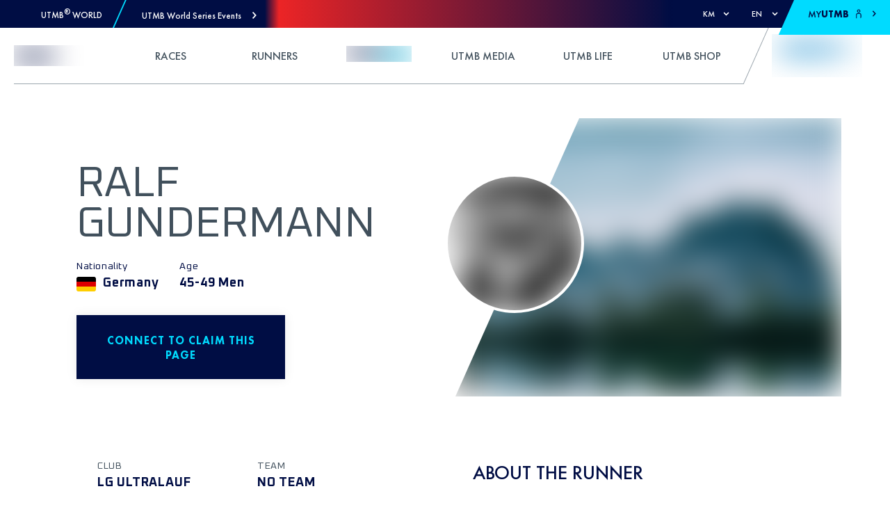

--- FILE ---
content_type: application/javascript; charset=UTF-8
request_url: https://utmb.world/_next/static/4RL_Nnp-NqK4b0AKw-cCI/_buildManifest.js
body_size: 2444
content:
self.__BUILD_MANIFEST=function(s,e,c,a,t,n,r,i,u,b,d,m,f,l,h,g,k,j,o,y,p,v,x,_,w,I,B,F,q,A,D,E,L,M,N,S,T,U,C,P,z,G,H,J,K,O,Q,R,V){return{__rewrites:{beforeFiles:[],afterFiles:[],fallback:[]},"/":[s,n,g,e,c,a,t,r,"static/css/3c0a478f496fa9a7.css","static/chunks/pages/index-f7b8ff7be118d1bd.js"],"/_error":[s,e,c,a,t,"static/css/7a7ec9c379f28108.css","static/chunks/pages/_error-2e0181271cf6bdfb.js"],"/get-excited":[s,n,e,c,a,t,r,i,u,"static/chunks/pages/get-excited-b9f894c77f64299d.js"],"/get-excited/news":[s,n,e,c,a,t,r,i,u,"static/chunks/pages/get-excited/news-e468a47d34ac6185.js"],"/get-excited/news/[slug]":[s,n,e,c,a,t,r,i,u,"static/chunks/pages/get-excited/news/[slug]-4c0c2308476a8888.js"],"/get-excited/[level2]":[s,n,e,c,a,t,r,i,u,"static/chunks/pages/get-excited/[level2]-f00844db71669104.js"],"/get-excited/[level2]/[level3]":[s,n,e,c,a,t,r,i,u,"static/chunks/pages/get-excited/[level2]/[level3]-41cbe90d1f60fe67.js"],"/logout":["static/chunks/pages/logout-168ac5107f87d105.js"],"/my-utmb/confirm-change-email":[s,b,m,f,e,c,d,l,h,"static/css/603acc1c7f3c7620.css","static/chunks/pages/my-utmb/confirm-change-email-1dcb7b512dbb2645.js"],"/my-utmb/help-and-contact":[s,n,b,m,f,e,c,r,d,l,h,"static/css/b7555ebd854179ae.css","static/chunks/pages/my-utmb/help-and-contact-817c405a34ce54c2.js"],"/my-utmb/management":[s,"static/chunks/9547-192d4c774207824f.js",b,j,m,k,f,o,_,v,w,I,"static/chunks/7546-164ed66a45429882.js","static/chunks/8436-1392cd3778293316.js",e,c,d,l,h,"static/css/a5bede913eabef3a.css","static/chunks/pages/my-utmb/management-c73ab6664e609544.js"],"/my-utmb/my-achievements":[s,g,b,j,m,f,M,e,c,d,l,h,y,p,B,F,N,S,T,"static/css/5b096126b52362d7.css","static/chunks/pages/my-utmb/my-achievements-64238d80876e6943.js"],"/my-utmb/my-dashboard":[U,C,P,z,s,g,b,m,k,f,o,x,v,q,A,G,e,c,d,l,h,y,p,D,B,F,H,J,K,O,T,"static/css/9d16fbf9eb4b2d1e.css","static/chunks/pages/my-utmb/my-dashboard-208353bafad5ccfe.js"],"/my-utmb/my-information":[s,b,j,m,k,f,o,_,x,v,w,I,q,A,"static/chunks/155-d9ae9adf08486d8f.js",e,c,d,l,h,K,O,Q,"static/css/b244193de86d742a.css","static/chunks/pages/my-utmb/my-information-336be4c5d110d07b.js"],"/my-utmb/my-registrations":[U,C,P,z,s,g,b,m,k,f,o,v,G,e,c,d,l,h,y,p,H,J,"static/css/f3f0d0ea3e812536.css","static/chunks/pages/my-utmb/my-registrations-78f3ba564fc7e75d.js"],"/my-utmb/my-rewards":[s,g,b,m,k,f,e,c,d,l,h,y,p,B,F,"static/css/1b81378c91eeb1a5.css","static/chunks/pages/my-utmb/my-rewards-a5f9de357c4009b6.js"],"/my-utmb/my-road-to-utmb":[s,g,b,m,f,e,c,d,l,h,y,p,"static/css/355afb9caa543229.css","static/chunks/pages/my-utmb/my-road-to-utmb-c64ba3d3fb7f2785.js"],"/my-utmb/registration/confirmation":[s,b,e,c,d,E,L,"static/css/d4bb16c62b2caa60.css","static/chunks/pages/my-utmb/registration/confirmation-57d91c142dbf3024.js"],"/my-utmb/registration/information":[s,b,j,k,o,_,x,w,I,q,A,e,c,d,E,L,"static/css/667dc21e6eabb797.css","static/chunks/pages/my-utmb/registration/information-aec8ca7571b05921.js"],"/my-utmb/registration/your-quest":[s,b,"static/chunks/3999-8a4d8d3ae8bc0a3d.js",e,c,d,E,L,Q,"static/css/7fcbeb1b61e06393.css","static/chunks/pages/my-utmb/registration/your-quest-fd524353d7c45fab.js"],"/news":[s,n,e,c,a,t,r,i,u,"static/chunks/pages/news-e4fb68bbdcfaff07.js"],"/news/[slug]":[s,n,e,c,a,t,r,i,u,"static/chunks/pages/news/[slug]-08dfb5e698b49c0d.js"],"/races/[race]":[s,n,e,c,a,t,r,D,R,V,"static/chunks/pages/races/[race]-a15860c4a42f0374.js"],"/races-runners":[s,n,e,c,a,t,r,i,u,"static/chunks/pages/races-runners-95aa59243fa4438c.js"],"/races-runners/races":[s,n,e,c,a,t,r,i,u,"static/chunks/pages/races-runners/races-c5402df7960d88f2.js"],"/races-runners/races/[race]":[s,n,e,c,a,t,r,D,R,V,"static/chunks/pages/races-runners/races/[race]-2702351a3757bfa0.js"],"/races-runners/runners":[s,n,e,c,a,t,r,i,u,"static/chunks/pages/races-runners/runners-f440ae95be6093f6.js"],"/races-runners/runners/rankings":[s,n,e,c,a,t,r,i,u,"static/chunks/pages/races-runners/runners/rankings-3f6b66fe3b80baee.js"],"/races-runners/runners/rankings/[runner]":[s,n,e,c,a,t,r,i,u,"static/chunks/pages/races-runners/runners/rankings/[runner]-4cba5bd1c94fe2eb.js"],"/races-runners/runners/[level3]":[s,n,e,c,a,t,r,i,u,"static/chunks/pages/races-runners/runners/[level3]-8ccff8f83903df71.js"],"/races-runners/[level2]":[s,n,e,c,a,t,r,i,u,"static/chunks/pages/races-runners/[level2]-24e748d0a6c5b7f9.js"],"/races-runners/[level2]/[level3]":[s,n,e,c,a,t,r,i,u,"static/chunks/pages/races-runners/[level2]/[level3]-229b40ebb9e82dea.js"],"/robots.txt":["static/chunks/pages/robots.txt-ddaeca7f53086048.js"],"/runner/[runner]":[s,g,j,M,"static/chunks/7974-8e1c988633c7c409.js",e,c,a,t,N,S,"static/css/8a29caf7726f28a3.css","static/chunks/pages/runner/[runner]-9c22db68e4e99af7.js"],"/sitemap.xml":["static/chunks/pages/sitemap.xml-57b381eff1050bfc.js"],"/utmb-index":[s,n,e,c,a,t,r,i,u,"static/chunks/pages/utmb-index-e60d8d467ee1a5d0.js"],"/utmb-index/races":[s,n,e,c,a,t,r,i,u,"static/chunks/pages/utmb-index/races-dbbf60fa5c8f7da2.js"],"/utmb-index/races/[race]":[s,n,x,"static/chunks/1358-6d014545ebb0480d.js",e,c,a,t,"static/css/14c251e39346293e.css","static/chunks/pages/utmb-index/races/[race]-e6202616ece4b170.js"],"/utmb-index/[level2]":[s,n,e,c,a,t,r,i,u,"static/chunks/pages/utmb-index/[level2]-223016207085ee26.js"],"/utmb-index/[level2]/[level3]":[s,n,e,c,a,t,r,i,u,"static/chunks/pages/utmb-index/[level2]/[level3]-d3261c730d30ff93.js"],"/[level1]":[s,n,e,c,a,t,r,i,u,"static/chunks/pages/[level1]-af2f29d2b4c20f23.js"],"/[level1]/[level2]":[s,n,e,c,a,t,r,i,u,"static/chunks/pages/[level1]/[level2]-b9c74115b8ed3c7d.js"],"/[level1]/[level2]/[level3]":[s,n,e,c,a,t,r,i,u,"static/chunks/pages/[level1]/[level2]/[level3]-0f01e0985b866384.js"],sortedPages:["/","/_app","/_error","/get-excited","/get-excited/news","/get-excited/news/[slug]","/get-excited/[level2]","/get-excited/[level2]/[level3]","/logout","/my-utmb/confirm-change-email","/my-utmb/help-and-contact","/my-utmb/management","/my-utmb/my-achievements","/my-utmb/my-dashboard","/my-utmb/my-information","/my-utmb/my-registrations","/my-utmb/my-rewards","/my-utmb/my-road-to-utmb","/my-utmb/registration/confirmation","/my-utmb/registration/information","/my-utmb/registration/your-quest","/news","/news/[slug]","/races/[race]","/races-runners","/races-runners/races","/races-runners/races/[race]","/races-runners/runners","/races-runners/runners/rankings","/races-runners/runners/rankings/[runner]","/races-runners/runners/[level3]","/races-runners/[level2]","/races-runners/[level2]/[level3]","/robots.txt","/runner/[runner]","/sitemap.xml","/utmb-index","/utmb-index/races","/utmb-index/races/[race]","/utmb-index/[level2]","/utmb-index/[level2]/[level3]","/[level1]","/[level1]/[level2]","/[level1]/[level2]/[level3]"]}}("static/chunks/123-259030204323d9c5.js","static/css/fc0bcf03a9f7dda9.css","static/chunks/7803-865f31530421b9f3.js","static/css/f833b8b4388809e4.css","static/chunks/8843-94d8f08f3f6d82e7.js","static/chunks/7441-73f48e8d939280ad.js","static/chunks/539-101c4e9f21f9c794.js","static/chunks/4130-d0445ec84f2fafde.js","static/css/c1016e19fa5f2c3a.css","static/chunks/2132-b09c8c0d4165fce6.js","static/css/caacf3a66d745d46.css","static/css/10842d967ad746bf.css","static/chunks/4099-b63c2e617f09801a.js","static/css/2a15ba806070f143.css","static/chunks/2665-2ada7f6a12892e79.js","static/chunks/2181-29287848a5396b19.js","static/chunks/2175-57163f8921337b5b.js","static/chunks/8352-be3a2cebf14da119.js","static/chunks/4231-ee4d92e83afe08fa.js","static/css/3f777641ce9cdbad.css","static/chunks/9639-3d5a9d832ec3786e.js","static/chunks/8764-86ee4dec8701906d.js","static/chunks/1374-5435cb59e4c78c72.js","static/chunks/3930-aa48a30b2b5250d6.js","static/css/5fe67a98bf321ee6.css","static/chunks/8960-9b9dcaf3b5d566a8.js","static/css/fbd8bc15976333f6.css","static/chunks/4354-011b3ef1df255080.js","static/css/1ef86f02a249ebfe.css","static/chunks/9196-b0ce7ef28fca5c2b.js","static/chunks/9779-91929f52acc613da.js","static/css/b7c4c3a8ff7c7305.css","static/chunks/4188-8229dbf7451a3523.js","static/chunks/5037-b276a8e564a4bcd5.js","static/css/0c0f151f2a6b39b0.css","static/chunks/78-1b26259cc63825c7.js","static/chunks/240-1e16bde4d0452a4c.js","static/chunks/c9184924-4123489d6e1c3c7a.js","static/chunks/228771e0-a8eee7b55b047daa.js","static/chunks/65291039-25c91546330a220c.js","static/chunks/1b8dab7b-bed4f48f249d651f.js","static/chunks/956-5d60a4c910504f86.js","static/css/d51e7d5b0782c67c.css","static/chunks/6993-82a2feb602e387f8.js","static/css/c3379026c960f5dd.css","static/chunks/8824-142f5c415668d37f.js","static/chunks/9981-4d1ff7ad58b0951a.js","static/css/b0c6667b2bb7f30a.css","static/chunks/5550-fd04c31c7525a77d.js"),self.__BUILD_MANIFEST_CB&&self.__BUILD_MANIFEST_CB();

--- FILE ---
content_type: application/javascript; charset=UTF-8
request_url: https://utmb.world/_next/static/chunks/8843-94d8f08f3f6d82e7.js
body_size: 9878
content:
(self.webpackChunk_N_E=self.webpackChunk_N_E||[]).push([[8843],{94271:function(e,t,n){"use strict";n.d(t,{u:function(){return c}});var o=n(85893),a=n(18135),r=n(59523),s=n(20695),l=n(4536),i=n.n(l),c=function(e){var t=e.piCategory,n=e.height,l=e.isDark,c=void 0!==l&&l,d=(0,s.l)(t,c);if(!d)return null;var u={};return n&&(u.height=(0,r.h)(n),u.width=(0,r.h)(n*d.ratio)),(0,o.jsx)("div",{className:i().container,style:u,children:n?(0,o.jsx)(a.E,{layout:"responsive",width:d.width,height:d.height,image:d}):(0,o.jsx)(a.E,{layout:"fill",objectFit:"contain",objectPosition:"left",image:d})})}},13907:function(e,t,n){"use strict";var o=n(85893),a=n(9080),r=n(9008),s=n.n(r);t.Z=function(){var e,t,n=(0,a.O)().global,r=n.event,l=n.footer,i={"@context":"https://schema.org","@type":"Organization",url:"https://utmb.world",name:null===r||void 0===r?void 0:r.name,sameAs:null===l||void 0===l||null===(e=l.socialMediaNavigation)||void 0===e||null===(t=e.children)||void 0===t?void 0:t.map((function(e){return e.url}))};return(null===r||void 0===r?void 0:r.placeName)&&(i.address={"@type":"PostalAddress",addressLocality:null===r||void 0===r?void 0:r.placeName}),(0,o.jsx)(s(),{children:(0,o.jsx)("script",{type:"application/ld+json",suppressHydrationWarning:!0,dangerouslySetInnerHTML:{__html:JSON.stringify(i)}})})}},48843:function(e,t,n){"use strict";n.d(t,{A:function(){return De}});var o=n(85893),a=n(67294),r=n(9008),s=n.n(r),l=n(57076),i=n(13907),c=n(66909),d=n(18135),u=n(76015),m=n(21013),_=n(25934),p=n(63165),b=n.n(p);function h(e,t){(null==t||t>e.length)&&(t=e.length);for(var n=0,o=new Array(t);n<t;n++)o[n]=e[n];return o}function g(e){return function(e){if(Array.isArray(e))return h(e)}(e)||function(e){if("undefined"!==typeof Symbol&&null!=e[Symbol.iterator]||null!=e["@@iterator"])return Array.from(e)}(e)||function(e,t){if(!e)return;if("string"===typeof e)return h(e,t);var n=Object.prototype.toString.call(e).slice(8,-1);"Object"===n&&e.constructor&&(n=e.constructor.name);if("Map"===n||"Set"===n)return Array.from(n);if("Arguments"===n||/^(?:Ui|I)nt(?:8|16|32)(?:Clamped)?Array$/.test(n))return h(e,t)}(e)||function(){throw new TypeError("Invalid attempt to spread non-iterable instance.\\nIn order to be iterable, non-array objects must have a [Symbol.iterator]() method.")}()}var v=function(e){var t=e.partners,n=t.order,r=t.partners,s=e.menuLogoIsDark,l=(0,a.useRef)(null);return(0,a.useEffect)((function(){var e;if(null===l||void 0===l?void 0:l.current){var t,o=0,a=g(l.current.querySelectorAll(":scope > div"));e=setInterval((function(){o=o+1>=n.length?0:++o,(t=a.find((function(e){return parseInt(e.getAttribute("data-id")||"0")===n[o]})))&&(a.map((function(e){return e.classList.add(b().hidden)})),t.classList.remove(b().hidden))}),4e3)}return function(){clearInterval(e)}}),[n]),(0,o.jsx)("div",{ref:l,className:b().container,children:r.map((function(e,t){var n,a=(0,o.jsx)(d.E,{layout:"fill",objectFit:"contain",image:e.picture,maxWidth:400}),r=(0,o.jsx)(d.E,{layout:"fill",objectFit:"contain",image:s&&null!==(n=e.pictureDark)&&void 0!==n?n:e.picture,maxWidth:400}),l=[b().image_container,t>=1&&b().hidden].filter(Boolean).join(" "),i=[s&&"hidden",b().image_light].filter(Boolean).join(" "),c=[!s&&"hidden",b().image_dark].filter(Boolean).join(" ");return(0,o.jsx)("div",{"data-id":e.id,className:l,children:(0,o.jsx)("div",{className:b().image_wrapper,children:e.link?(0,o.jsxs)(u.r,{href:e.link,children:[(0,o.jsx)("div",{className:i,children:a}),(0,o.jsx)("div",{className:c,children:r})]}):(0,o.jsxs)(o.Fragment,{children:[(0,o.jsx)("div",{className:i,children:a}),(0,o.jsx)("div",{className:c,children:r})]})})},(0,_.Z)())}))})},x=(0,a.memo)(v),f=n(9080),y=n(99521),j=n.n(y),k=n(75780),w=function(e){var t=e.menuLogoIsDark,n=void 0!==t&&t,a=(0,f.O)().global,r=a.event,s=a.partners,l=[j().topbar,n&&j().is_dark].filter(Boolean).join(" ");return(0,o.jsxs)("div",{className:j().mobile_header,children:[(0,o.jsx)(m.O,{}),(0,o.jsxs)("div",{className:l,children:[(0,o.jsxs)(u.r,{href:"/",className:j().home,children:[(0,o.jsx)("div",{children:(0,o.jsx)(d.E,{objectFit:"contain",maxWidth:90,image:n?r.siteLogoDark:r.siteLogo})}),(0,o.jsx)(k.Zx.FuturaHeavy,{as:"div",className:j().event_date,desktop:"16",mobile:"12",children:r.isWS?"":r.eventDate})]}),s&&(0,o.jsx)("div",{className:j().partners,children:(0,o.jsx)(x,{partners:s,menuLogoIsDark:n})})]})]})},N=n(24894),E=n(16800),L=n(99245),S=n.n(L),O=n(11163),I=n(93096),F=n.n(I),P=n(27354),C=n(33370),M=n(63585),D=n(79347),B=n(70397),A=n.n(B),T=function(e){var t=e.className,n=e.breadcrumbs,a=[A().breadcrumbs,t].filter(Boolean).join(" "),r=(0,C.$G)().t;return n.breadcrumbs.length&&n.breadcrumbs.length?(0,o.jsx)("nav",{className:a,"aria-label":r("common.breadcrumbs"),children:(0,o.jsx)("ol",{className:"flex",children:n.breadcrumbs.map((function(e,t){return(0,o.jsx)(W,{item:e,isCurrent:n.breadcrumbs.length-1===t,children:(0,o.jsx)(k.Zx.FuturaBook,{mobile:"14",as:"span",className:A().crumb,children:e.slug||r("breadcrumbs.".concat(e.title.toLocaleLowerCase()))==="breadcrumbs.".concat(e.title.toLocaleLowerCase())?e.title:r("breadcrumbs.".concat(e.title.toLocaleLowerCase()))})},(0,_.Z)())}))})}):null},W=function(e){var t=e.children,n=e.isCurrent,a=e.item;return(0,o.jsxs)("li",{className:A().item,children:[!n&&a.slug?(0,o.jsx)(u.r,{href:a.slug,children:t}):(0,o.jsx)("p",{className:A().active,"aria-current":"page",children:t}),!n&&(0,o.jsx)(D.J,{variant:M.j.CHEVRON})]})},Z=n(48784),U=n(76373),R=n.n(U);function z(e,t,n){return t in e?Object.defineProperty(e,t,{value:n,enumerable:!0,configurable:!0,writable:!0}):e[t]=n,e}function H(e){for(var t=1;t<arguments.length;t++){var n=null!=arguments[t]?arguments[t]:{},o=Object.keys(n);"function"===typeof Object.getOwnPropertySymbols&&(o=o.concat(Object.getOwnPropertySymbols(n).filter((function(e){return Object.getOwnPropertyDescriptor(n,e).enumerable})))),o.forEach((function(t){z(e,t,n[t])}))}return e}var X=function(e){var t,n=e.content,a=e.cb,r=e.isSimpleMenu,s=(0,O.useRouter)(),l=(0,P.XI)({onHoverStart:function(){return{}},onHoverEnd:function(){return a()}}).hoverProps;return(0,o.jsx)(o.Fragment,{children:(0,o.jsx)("div",H({className:r?R().simplemegamenu:R().megamenu},l,{children:null===(t=n.children)||void 0===t?void 0:t.map((function(e){return e.label?(0,o.jsxs)("div",{className:r?R().columnSimple:R().column,children:[(0,o.jsxs)(o.Fragment,{children:[e.thumbnail&&(0,o.jsx)("div",{className:R().thumbnail,children:e.slug&&!e.label?(0,o.jsx)(u.r,{href:e.slug,className:R().link,children:(0,o.jsx)(d.E,{image:e.thumbnail,layout:"fill",objectFit:"cover"})}):(0,o.jsx)(d.E,{image:e.thumbnail,layout:"fill",objectFit:"cover"})}),e.slug?(0,o.jsx)(u.r,{href:e.slug,className:[R().link,e.slug==s.asPath?R().currentActiveMenu:""].join(" "),children:r?(0,o.jsx)(k.Zx.FuturaMedium,{mobile:"16",className:R().subtitle,children:e.label}):(0,o.jsx)(k.Zx.FuturaHeavy,{mobile:"24",className:R().subtitle,children:e.label})}):(0,o.jsx)(k.Zx.FuturaHeavy,{mobile:"24",className:R().subtitle,children:e.label})]}),!r&&!!e.children&&e.children.map((function(e){return(0,o.jsx)(u.r,{href:"".concat(e.slug),className:R().sub_link,children:(0,o.jsx)(k.Zx.FuturaBook,{mobile:"14",children:e.label})},e.id)}))]},e.id):(0,o.jsxs)("div",{className:R().column,children:[e.thumbnail&&(0,o.jsx)("div",{className:"".concat(R().thumbnail," ").concat(R().full_height),children:e.slug?(0,o.jsx)(u.r,{href:"".concat(e.slug),className:R().link_full_height,children:(0,o.jsx)(d.E,{image:e.thumbnail,layout:"fill",objectFit:"cover"})}):(0,o.jsx)(d.E,{image:e.thumbnail,layout:"fill",objectFit:"cover"})}),e.label&&(0,o.jsx)(o.Fragment,{children:e.slug?(0,o.jsx)(u.r,{href:"".concat(e.slug),className:R().sub_link,children:(0,o.jsx)(k.Zx.FuturaHeavy,{mobile:"24",className:R().subtitle,children:e.label})}):(0,o.jsx)(k.Zx.FuturaHeavy,{mobile:"24",className:R().subtitle,children:e.label})})]},e.id)}))}))})},Y=n(1453);function J(e,t,n){return t in e?Object.defineProperty(e,t,{value:n,enumerable:!0,configurable:!0,writable:!0}):e[t]=n,e}function K(e){for(var t=1;t<arguments.length;t++){var n=null!=arguments[t]?arguments[t]:{},o=Object.keys(n);"function"===typeof Object.getOwnPropertySymbols&&(o=o.concat(Object.getOwnPropertySymbols(n).filter((function(e){return Object.getOwnPropertyDescriptor(n,e).enumerable})))),o.forEach((function(t){J(e,t,n[t])}))}return e}var G=function(e){var t=e.navigation,n=e.event,r=e.eventsTopBar,s=e.languages,l=e.translationSlugs,i=e.partners,c=e.breadcrumbs,m=e.menuLogoIsDark,_=void 0!==m&&m,p=t.children,b=(0,f.O)().global.event.eventDate,h=(0,a.useState)(null),g=h[0],v=h[1],y=(0,a.useState)(!1),j=y[0],w=y[1],N=function(e){v(e),document.documentElement.style.setProperty("--menu-is-opened","true")},E=function(){v(null),document.documentElement.style.setProperty("--menu-is-opened","false")},L=(0,P.XI)({onHoverStart:function(e){var t=e.target.getAttribute("data-id");null!==t&&N(t)}}).hoverProps,I=(0,P.KK)({onFocus:function(e){var t=e.target.getAttribute("data-id");null!==t&&N(t)}}).focusProps,C=null!==g,M=(0,a.useState)(!1),D=M[0],B=M[1],A=(0,a.useRef)(null);(0,a.useEffect)((function(){var e=0,t=F()((function(){if(null!==A.current){null!==g&&E(),B(window.scrollY>70),document.documentElement.style.setProperty("--menu-is-sticky",window.scrollY>100?"true":"false");var t=window.pageYOffset||document.documentElement.scrollTop,n=t<e,o=A.current.classList.contains(R().sticky_hidden),a=null;if(!n&&!o&&window.scrollY>300?(A.current.classList.add(R().sticky_hidden),a=!0):n&&o&&(A.current.classList.remove(R().sticky_hidden),a=!1),null!==a){var r=new CustomEvent("menu-sticky-hidden",{detail:{isHidden:a}});document.dispatchEvent(r)}e=Math.max(0,t)}}),0),n=function(e){return w(e.detail.isSticky)};return document.addEventListener("inner-nav-sticky",n),window.addEventListener("scroll",t),function(){document.removeEventListener("inner-nav-sticky",n),window.removeEventListener("scroll",t)}}),[g]);var W=_&&!D&&null===g,U=(0,O.useRouter)().pathname,z=!C&&!D,H="/races-runners/races/[race]"===U||"/"==U||"/races/[race]"===U,J=[R().nav,D&&R().sticky,H&&R().transparent,null!==g&&R().open,j&&R().no_shadow].filter(Boolean).join(" "),G=["utmb_container",R().nav_container].filter(Boolean).join(" ");return(0,o.jsxs)(o.Fragment,{children:[(0,o.jsx)(Y.D,{eventName:n.name,eventsTopBar:r,languages:s,translationSlugs:l}),A&&(0,o.jsx)("div",{onMouseLeave:function(){return E()},id:"header-bar-menu",className:D?R().container:R().static_container,children:(0,o.jsx)("nav",{className:J,ref:A,children:(0,o.jsxs)("div",{className:G,children:[(0,o.jsx)("div",{className:R().logo,children:(0,o.jsx)(u.r,{href:"/",children:(0,o.jsxs)("div",{className:R().logo_img_wrapper,children:[(0,o.jsx)(d.E,{objectFit:"contain",image:n.siteLogo,className:W?"hidden":"",maxWidth:240}),(0,o.jsx)(d.E,{objectFit:"contain",image:n.siteLogoDark,className:W?"":"hidden",maxWidth:240})]})})}),(0,o.jsxs)("div",{className:R().wrapper,children:[b&&(0,o.jsx)(k.Zx.FuturaHeavy,{as:"div",className:R().event_date,desktop:"16",mobile:"12",children:b}),(0,o.jsx)("ul",{className:R().menu,children:p.map((function(e){var t=e.id.toString()===g;if(!e.children.length&&"/"!==e.slug){var n=e.emphasis?void 0:K({},L,I);return(0,o.jsx)("li",{className:t?R().active:void 0,children:(0,o.jsx)("button",K({},n,{"data-id":e.id,className:e.emphasis?R().emphasis:"",children:(0,o.jsx)(u.r,{href:e.slug,className:[e.emphasis?"":R().menuLink].join(" "),onMouseEnter:function(){return N(e.id.toString())},children:(0,o.jsx)(k.Zx.FuturaMedium,{mobile:"16",as:"span",children:e.label.toUpperCase()})})}))},e.id)}if(!S()(e.children))return(0,o.jsxs)("li",{className:t?R().active:void 0,children:[(0,o.jsx)("button",K({},L,I,{"data-id":e.id,"aria-haspopup":"true","aria-expanded":t,className:[e.emphasis?R().emphasis:""].join(" "),children:(0,o.jsx)(k.Zx.FuturaMedium,{mobile:"16",as:"span",children:e.label.toUpperCase()})})),(0,o.jsx)(X,{content:e,cb:E,isSticky:D,isSimpleMenu:!1})]},e.id)}))}),(0,o.jsxs)(o.Fragment,{children:[(0,o.jsx)(Z.Z,{spacing:"-1px 0 0 0",color:"#9da7af"}),(0,o.jsx)(Z.Z,{depth:"160px",color:"#9da7af",className:R().separatorAngle})]}),z&&c&&(0,o.jsx)(T,{className:R().breadcrumbs,breadcrumbs:c})]}),i&&(0,o.jsx)(x,{partners:i,menuLogoIsDark:_})]})})})]})},q=n(42527),Q=n(86040),V=n(48333),$=n(40986),ee=n.n($),te=n(8254),ne=n(94271),oe=n(4556);function ae(e,t,n){return t in e?Object.defineProperty(e,t,{value:n,enumerable:!0,configurable:!0,writable:!0}):e[t]=n,e}function re(e){for(var t=1;t<arguments.length;t++){var n=null!=arguments[t]?arguments[t]:{},o=Object.keys(n);"function"===typeof Object.getOwnPropertySymbols&&(o=o.concat(Object.getOwnPropertySymbols(n).filter((function(e){return Object.getOwnPropertyDescriptor(n,e).enumerable})))),o.forEach((function(t){ae(e,t,n[t])}))}return e}var se=function(e){var t=e.simpleMenu,n=e.event,r=e.eventsTopBar,s=e.languages,l=e.translationSlugs,i=e.partners,c=e.breadcrumbs,m=e.menuLogoIsDark,_=void 0!==m&&m,p=e.landing,b=(0,f.O)().global.event.eventDate,h=(0,oe.A)().tenantId,g=(0,a.useState)(null),v=g[0],y=g[1],j=(0,a.useState)(!1),w=j[0],N=j[1],E=function(e){y(e),document.documentElement.style.setProperty("--menu-is-opened","true")},L=function(){y(null),document.documentElement.style.setProperty("--menu-is-opened","false")},I=(0,P.XI)({onHoverStart:function(e){var t=e.target.getAttribute("data-id");null!==t&&E(t)}}).hoverProps,C=(0,P.KK)({onFocus:function(e){var t=e.target.getAttribute("data-id");null!==t&&E(t)}}).focusProps,M=null!==v,D=(0,a.useState)(!1),B=D[0],A=D[1],W=(0,a.useRef)(null);(0,a.useEffect)((function(){var e=0,t=F()((function(){if(null!==W.current){null!==v&&L(),A(window.scrollY>100),document.documentElement.style.setProperty("--menu-is-sticky",window.scrollY>100?"true":"false");var t=window.pageYOffset||document.documentElement.scrollTop,n=t<e,o=W.current.classList.contains(R().sticky_hidden),a=null;if(!n&&!o&&window.scrollY>300?(W.current.classList.add(R().sticky_hidden),a=!0):n&&o&&(W.current.classList.remove(R().sticky_hidden),a=!1),null!==a){var r=new CustomEvent("menu-sticky-hidden",{detail:{isHidden:a}});document.dispatchEvent(r)}e=Math.max(0,t)}}),0),n=function(e){return N(e.detail.isSticky)};return document.addEventListener("inner-nav-sticky",n),window.addEventListener("scroll",t),function(){document.removeEventListener("inner-nav-sticky",n),window.removeEventListener("scroll",t)}}),[v]);var U=_&&!B&&null===v,z=(0,O.useRouter)(),H=z.pathname,J=!M&&!B,K="/races-runners/races/[race]"===H||"/"==H||"/races/[race]"===H,G=[R().nav,R().navSimple,B&&R().sticky,K&&R().transparent,null!==v&&R().open,w&&R().no_shadow].filter(Boolean).join(" "),q=["utmb_container",R().nav_container].filter(Boolean).join(" "),Q="worldseries"===h;return(0,o.jsxs)(o.Fragment,{children:[(0,o.jsx)(Y.D,{eventName:n.name,eventsTopBar:r,languages:s,translationSlugs:l}),W&&(0,o.jsx)("div",{onMouseLeave:function(){return L()},id:"header-bar-menu",className:B?R().container:R().static_container,children:(0,o.jsx)("nav",{className:G,ref:W,children:(0,o.jsxs)("div",{className:q,children:[!Q&&(0,o.jsx)("div",{className:R().logo,children:(0,o.jsx)(u.r,{href:"/",children:(0,o.jsxs)("div",{className:R().logo_img_wrapper,children:[(0,o.jsx)(d.E,{objectFit:"contain",image:n.siteLogo,className:U?"hidden":"",maxWidth:240}),(0,o.jsx)(d.E,{objectFit:"contain",image:n.siteLogoDark,className:U?"":"hidden",maxWidth:240})]})})}),(0,o.jsxs)("div",{className:[R().wrapper,R().wrapper_simple].join(" "),style:Q?{marginLeft:"0 !important"}:{},children:[b&&(0,o.jsx)(k.Zx.FuturaHeavy,{as:"div",className:[R().event_date,R().event_date_simple,p?"":R().event_date_notLanding].join(" "),desktop:"16",mobile:"12",children:b}),(0,o.jsx)("ul",{className:[R().menu,R().menuSimple].join(" "),children:null===t||void 0===t?void 0:t.children.map((function(e){var t,a,r,s;if(!(null===(t=e.children)||void 0===t?void 0:t.length)&&e.slug&&e.label&&"/"!==e.slug)return(0,o.jsx)("li",{"data-id":e.id,className:[e.slug==z.asPath?R().currentActiveMenu:"",R().simple_active].join(" "),children:(0,o.jsx)("button",re({},I,C,{"data-id":e.id,"aria-haspopup":"true",onClick:function(){return e.slug&&"https"==e.slug.substring(0,5)?window.open(e.slug,"_blank"):e.slug&&"https"!=e.slug.substring(0,5)?z.push(e.slug):void 0},className:[e.slug?R().hasLink:R().hasNoLink,R().boldOnHover,e.emphasis?R().emphasis:""].join(" "),children:(0,o.jsx)(k.Zx.FuturaMedium,{mobile:"16",as:"span",children:"UTMBINDEX"===(null===(a=e.label)||void 0===a?void 0:a.toUpperCase())?(0,o.jsx)("div",{style:{textAlign:"center"},children:(0,o.jsx)(ne.u,{height:24,piCategory:te.r.GENERAL})}):Q&&"UTMBWORLDSERIES"===(null===(r=e.label)||void 0===r?void 0:r.toUpperCase())?(0,o.jsxs)("div",{className:R().utmbws,children:[(0,o.jsx)(d.E,{objectFit:"contain",image:n.siteLogo,className:U?"hidden":"",maxWidth:100}),(0,o.jsx)(d.E,{objectFit:"contain",image:n.siteLogoDark,className:U?"":"hidden",maxWidth:100})]}):null===(s=e.label)||void 0===s?void 0:s.toUpperCase()})}))},e.id);if(!S()(e.children)){var l,i,c,u=e.id.toString()===v;return(0,o.jsxs)("li",{className:[u?R().active:"",e.slug?R().hasLink:"",R().simple_active].join(" "),children:[(0,o.jsx)("button",re({},I,C,{"data-id":e.id,"aria-haspopup":"true","aria-expanded":u,onClick:function(){return e.slug&&"https"==e.slug.substring(0,5)?window.open(e.slug,"_blank"):e.slug&&"https"!=e.slug.substring(0,5)?z.push(e.slug):void 0},className:[R().simpleMenuButton,e.slug?R().hasLink:R().hasNoLink,R().boldOnHover,e.emphasis?R().emphasis:""].join(" "),children:(0,o.jsx)(k.Zx.FuturaMedium,{mobile:"16",as:"span",children:"UTMBINDEX"===(null===(l=e.label)||void 0===l?void 0:l.toUpperCase())?(0,o.jsx)("div",{style:{textAlign:"center"},children:(0,o.jsx)(ne.u,{height:24,piCategory:te.r.GENERAL})}):Q&&"UTMBWORLDSERIES"===(null===(i=e.label)||void 0===i?void 0:i.toUpperCase())?(0,o.jsxs)("div",{className:R().utmbws,children:[(0,o.jsx)(d.E,{objectFit:"contain",image:n.siteLogo,className:U?"hidden":"",maxWidth:100}),(0,o.jsx)(d.E,{objectFit:"contain",image:n.siteLogoDark,className:U?"":"hidden",maxWidth:100})]}):null===(c=e.label)||void 0===c?void 0:c.toUpperCase()})})),(0,o.jsx)(X,{content:e,cb:L,isSticky:B,isSimpleMenu:!0})]},e.id)}}))}),(0,o.jsx)(o.Fragment,{children:(0,o.jsx)(Z.Z,{spacing:"-4px 0 0 0",depth:"160px",color:"#9da7af",className:R().separatorAngle})}),J&&c&&(0,o.jsx)(T,{className:[R().breadcrumbs,R().breadcrumbsSimple].join(" "),breadcrumbs:c})]}),i&&(0,o.jsx)(x,{partners:i,menuLogoIsDark:_})]})})})]})},le=n(34051),ie=n.n(le),ce=n(93275),de=n(53079),ue=n(64799),me=n(53481),_e=n(77779),pe=n(51945),be=n(56961),he=n(11091),ge=n(12856),ve=n(893),xe=n(69685),fe=n(57495),ye=(n(66982),n(65594)),je=n.n(ye),ke=n(38391);function we(e,t,n,o,a,r,s){try{var l=e[r](s),i=l.value}catch(c){return void n(c)}l.done?t(i):Promise.resolve(i).then(o,a)}function Ne(e,t,n){return t in e?Object.defineProperty(e,t,{value:n,enumerable:!0,configurable:!0,writable:!0}):e[t]=n,e}function Ee(e){for(var t=1;t<arguments.length;t++){var n=null!=arguments[t]?arguments[t]:{},o=Object.keys(n);"function"===typeof Object.getOwnPropertySymbols&&(o=o.concat(Object.getOwnPropertySymbols(n).filter((function(e){return Object.getOwnPropertyDescriptor(n,e).enumerable})))),o.forEach((function(t){Ne(e,t,n[t])}))}return e}var Le=k.Zx.FuturaBook,Se=k.Zx.FuturaMedium,Oe=function(e){var t,n=function(){A(!B)},r=(0,C.$G)().t,s=(0,oe.A)().tenantId,l=(0,a.useState)(!1),i=l[0],c=l[1],u=function(){c(!1),A(!1)},m="worldseries"===s,p=e.event,b=e.simpleMenu,h=e.mobileBottomBar,g=e.eventsTopBar,v=e.languages,x=e.translationSlugs,f=p.siteLogoDark,y=(0,O.useRouter)(),j=function(){var e,t=(e=ie().mark((function e(t){return ie().wrap((function(e){for(;;)switch(e.prev=e.next){case 0:return e.next=2,y.push(t);case 2:u();case 3:case"end":return e.stop()}}),e)})),function(){var t=this,n=arguments;return new Promise((function(o,a){var r=e.apply(t,n);function s(e){we(r,o,a,s,l,"next",e)}function l(e){we(r,o,a,s,l,"throw",e)}s(void 0)}))});return function(e){return t.apply(this,arguments)}}(),w=(0,fe.a)(),L=w.isAuthenticated,I=w.me,F=w.logout,P=(0,a.useState)(!1),B=P[0],A=P[1];if(S()(h))return null;var T=[je().header,!L&&je().header_not_logged].filter(Boolean).join(" ");return(0,o.jsxs)(o.Fragment,{children:[(0,o.jsx)(pe.j,{of:h,openTray:i?u:function(){return c(!0)},isTrayOpen:i,className:je().fixed}),i&&(0,o.jsxs)(ue.a.Tray,{isOpen:!0,isDismissable:!0,onClose:u,title:"Menu",className:[je().tray,i?je().openTray:je().closeTray].join(" "),children:[(0,o.jsx)(N.JX,{className:je().scrollable,children:(0,o.jsxs)(N.JX,{className:je().container,children:[(0,o.jsx)(he.D,{handleMegaNavToggle:n}),(0,o.jsx)(ve.Z,{isOpen:B,eventsTopBar:g,handleMegaNavToggle:n}),(0,o.jsxs)("div",{className:T,children:[(0,o.jsx)(ke.f,{className:je().selector}),f?(0,o.jsx)("div",{className:je().logo_container,children:(0,o.jsx)(d.E,{image:f,layout:"intrinsic",width:f.width,height:f.height})}):(0,o.jsx)(o.Fragment,{}),(0,o.jsx)(_e.$,{className:je().selector,languages:v,translationSlugs:x})]}),L&&I&&(0,o.jsxs)(o.Fragment,{children:[(0,o.jsx)(ge.s,{user:I}),(0,o.jsx)(Z.Z,{spacing:"16px 0",opacity:"0.3"})]}),"/"===(null===(t=null===b||void 0===b?void 0:b.children[0])||void 0===t?void 0:t.slug)&&!m&&(0,o.jsx)(Fe,Ee({cb:j},null===b||void 0===b?void 0:b.children[0],{event:p})),(0,o.jsx)(ce.UQ,{collapsible:!0,children:null===b||void 0===b?void 0:b.children.map((function(e){return e.children&&e.children.length?(0,o.jsxs)(ce.Qd,{children:[(0,o.jsx)(Ie,Ee({},e,{event:p})),(0,o.jsxs)(ce.Hk,{className:[je().panel,je().panel_simple].join(" "),children:[e.children.length?(0,o.jsx)(a.Fragment,{children:e.children.map((function(t){var n;return(0,o.jsx)(de.z.Ghost,{className:je()["flex-start"],onPress:function(){return j(t.slug)},link:e.slug,children:(0,o.jsx)(Le,{mobile:"16",children:null===(n=t.label)||void 0===n?void 0:n.toUpperCase()})},(0,_.Z)())}))},(0,_.Z)()):(0,o.jsx)(o.Fragment,{}),(0,o.jsx)(Z.Z,{color:(0,V.Nt)(xe.F.WHITE),spacing:"12px 0"})]})]},(0,_.Z)()):"/"!==e.slug?(0,o.jsx)(Fe,Ee({cb:j},e,{event:p}),(0,_.Z)()):void 0}))}),(0,o.jsx)(E.L.size10,{}),(0,o.jsx)(Z.Z,{spacing:"16px 0",opacity:"0.3"}),(0,o.jsx)(E.L.size10,{}),(0,o.jsx)(be.u,{colorTheme:xe.F.WHITE,className:je().social}),(0,o.jsx)(Z.Z,{spacing:"16px 0",opacity:"0.3"}),L&&(0,o.jsxs)("a",{href:"#",className:je().menu_user_logout,onClick:F,children:[(0,o.jsx)(D.J,{variant:M.j.LOGOUT}),(0,o.jsx)(k.Zx.FuturaBook,{className:je().menu_user_logout_link,mobile:"12",desktop:"12",as:"span",children:r("common.signOut")})]}),(0,o.jsx)(E.L,{custom:"100"})]})}),(0,o.jsx)(ue.U,{onDismiss:u})]})]})},Ie=function(e){var t,n,a,r=(0,ce.bB)().isExpanded,s=(0,oe.A)().tenantId,l=e.event,i="worldseries"===s;return(0,o.jsx)("h3",{children:(0,o.jsxs)(ce.KF,{className:je().row,children:[e.icon?(0,o.jsx)(D.J,{color:(0,V.Nt)(xe.F.WHITE),variant:e.icon}):(0,o.jsx)("div",{className:je().emptyIcon}),(0,o.jsx)(Se,{mobile:"22",as:"span",className:je().spaced,children:"UTMBINDEX"===(null===(t=e.label)||void 0===t?void 0:t.toUpperCase())?(0,o.jsx)(ne.u,{height:24,piCategory:te.r.GENERAL}):i&&"UTMBWORLDSERIES"===(null===(n=e.label)||void 0===n?void 0:n.toUpperCase())?(0,o.jsx)("div",{className:je().utmbws,children:(0,o.jsx)(d.E,{objectFit:"contain",image:l.siteLogoDark,maxWidth:100})}):null===(a=e.label)||void 0===a?void 0:a.toUpperCase()}),(0,o.jsx)(me.XY,{xy:r?"rotate(-180deg) translate(-2px, 2px)":"rotate(0) translate(2px, 0)",children:(0,o.jsx)(D.J,{color:(0,V.Nt)(xe.F.WHITE),variant:M.j.CHEVRON})})]})})},Fe=function(e){var t=e.cb,n=e.label,a=e.slug,r=e.icon,s=e.event,l="worldseries"===(0,oe.A)().tenantId;return(0,o.jsx)("h3",{children:(0,o.jsxs)(de.z.Ghost,{onPress:function(){return t(a||"")},className:je().generic,link:a,children:[r?(0,o.jsx)(D.J,{color:(0,V.Nt)(xe.F.WHITE),variant:r}):(0,o.jsx)("span",{}),(0,o.jsx)(Se,{mobile:"24",as:"span",children:"UTMBINDEX"===(null===n||void 0===n?void 0:n.toUpperCase())?(0,o.jsx)(ne.u,{height:24,piCategory:te.r.GENERAL}):l&&"UTMBWORLDSERIES"===(null===n||void 0===n?void 0:n.toUpperCase())?(0,o.jsx)("div",{className:je().utmbws,children:(0,o.jsx)(d.E,{objectFit:"contain",image:s.siteLogoDark,maxWidth:100})}):null===n||void 0===n?void 0:n.toUpperCase()})]})})},Pe=n(94228);function Ce(e,t,n){return t in e?Object.defineProperty(e,t,{value:n,enumerable:!0,configurable:!0,writable:!0}):e[t]=n,e}function Me(e){for(var t=1;t<arguments.length;t++){var n=null!=arguments[t]?arguments[t]:{},o=Object.keys(n);"function"===typeof Object.getOwnPropertySymbols&&(o=o.concat(Object.getOwnPropertySymbols(n).filter((function(e){return Object.getOwnPropertyDescriptor(n,e).enumerable})))),o.forEach((function(t){Ce(e,t,n[t])}))}return e}var De=function(e){var t=e.breadcrumbs,n=e.children,r=e.event,d=e.eventsTopBar,u=e.languages,m=e.footer,_=e.isMobile,p=e.keywords,b=e.landing,h=void 0!==b&&b,g=e.contentLocale,v=e.mobileBottomBar,x=e.mobileHeader,f=void 0===x||x,y=e.navigation,j=e.noIndex,k=e.simpleMenu,L=e.description,S=e.image,I=e.title,F=e.translationSlugs,P=e.raceTheme,C=e.raceThemeIsDark,M=e.partners,D=e.menuLogoIsDark,B=e.host,A=(0,Q.R)().getImage,T=(0,fe.a)().me,W={breadcrumbs:t,mobileBottomBar:v,navigation:y,simpleMenu:k,event:r,eventsTopBar:d,languages:u,translationSlugs:F,partners:M,menuLogoIsDark:D,landing:h},Z=(0,O.useRouter)(),U=(null===S||void 0===S?void 0:S.publicId)?A(null===S||void 0===S?void 0:S.publicId):S;(0,a.useEffect)((function(){(null===r||void 0===r?void 0:r.primaryColor)&&document.documentElement.style.setProperty("--utmb-color-primary",r.primaryColor),(null===r||void 0===r?void 0:r.secondaryColor)&&document.documentElement.style.setProperty("--utmb-color-secondary",r.secondaryColor),P&&(document.documentElement.style.setProperty("--utmb-color-race-primary",P),document.documentElement.style.setProperty("--utmb-color-race-primary-darken",C?P:(0,V.Wz)(P,-20))),(null===r||void 0===r?void 0:r.isWS)&&document.body.classList.add("-is-ws")}),[null===r||void 0===r?void 0:r.isWS,null===r||void 0===r?void 0:r.primaryColor,null===r||void 0===r?void 0:r.secondaryColor,P,C]),(0,a.useEffect)((function(){(null===T||void 0===T?void 0:T.loyalty)?document.documentElement.style.setProperty("--utmb-color-loyalty-current-level",T.loyalty===Pe.Y.LEVEL1?"var(--utmb-color-loyalty-level1)":(null===T||void 0===T?void 0:T.loyalty)===Pe.Y.LEVEL2?"var(--utmb-color-loyalty-level2)":(null===T||void 0===T?void 0:T.loyalty)===Pe.Y.LEVEL3?"var(--utmb-color-loyalty-level3)":(0,V.Nt)(xe.F.WS_SECONDARY)):document.documentElement.style.setProperty("--utmb-color-loyalty-current-level",(0,V.Nt)(xe.F.WS_SECONDARY))}),[T]);var R=_?"70":"170",z=_?"70":"80";return((null===d||void 0===d?void 0:d.filter((function(e){return e.isLive&&e.urlLive})))||[]).length&&_&&(R="94",z="94"),(0,o.jsxs)(o.Fragment,{children:[(0,o.jsxs)(s(),{children:[(0,o.jsx)("title",{children:I}),(0,o.jsx)("meta",{name:"title",content:I}),(0,o.jsx)("meta",{name:"description",content:L}),(0,o.jsx)("meta",{name:"keywords",content:p}),(0,o.jsx)("meta",{name:"og:title",content:I}),(0,o.jsx)("meta",{name:"og:description",content:L}),(0,o.jsx)("meta",{name:"og:url",content:"https://".concat(B).concat(g&&"en"!==g?"/".concat(g):"").concat(Z.asPath)}),U&&(0,o.jsx)("meta",{name:"og:image",content:U}),(0,o.jsx)("meta",{name:"og:type",content:"website"}),(0,o.jsx)("meta",{name:"twitter:site",content:"@UTMBWorldSeries"}),(0,o.jsx)("meta",{name:"twitter:url",content:"https://".concat(B).concat(g&&"en"!==g?"/".concat(g):"").concat(Z.asPath)}),(0,o.jsx)("meta",{name:"twitter:title",content:I}),(0,o.jsx)("meta",{name:"twitter:description",content:L}),U&&(0,o.jsx)("meta",{name:"twitter:image",content:U}),(0,o.jsx)("meta",{name:"twitter:card",content:"summary_large_image"}),!j&&(null===r||void 0===r?void 0:r.isActive)&&B?(0,o.jsxs)(o.Fragment,{children:[(0,o.jsx)("meta",{name:"robots",content:"index,follow"},"key-bot"),(0,o.jsx)("meta",{name:"googlebot",content:"index,follow"},"key-gbot"),(null===u||void 0===u?void 0:u.length)>1&&(null===u||void 0===u?void 0:u.map((function(e){return(0,o.jsx)("link",{rel:"alternate",hrefLang:e,href:"https://".concat(B).concat("en"===e?"":"/".concat(e)).concat(Z.asPath)},e)}))),(0,o.jsx)("link",{rel:"alternate",hrefLang:"x-default",href:"https://".concat(B).concat(Z.asPath)},"alt-x-default"),(0,o.jsx)("link",{rel:"canonical",href:"https://".concat(B).concat(g&&"en"!==g?"/".concat(g):"").concat(Z.asPath)})]}):(0,o.jsx)("meta",{name:"robots",content:"noindex"})]}),(0,o.jsx)(i.Z,{}),(0,o.jsx)(l.p,{children:"Skip to Content"}),(null===r||void 0===r?void 0:r.useSimpleMenu)?(0,o.jsxs)(o.Fragment,{children:[(0,o.jsx)(se,Me({},W)),(0,o.jsx)(Oe,Me({},W))]}):(0,o.jsxs)(o.Fragment,{children:[(0,o.jsx)(G,Me({},W)),(0,o.jsx)(q.i,Me({},W))]}),(0,o.jsxs)("main",{className:h?ee().content_base:ee().content,children:[!h&&(0,o.jsx)(E.L,{custom:r.useSimpleMenu?z:R}),_&&f&&(0,o.jsx)(N.X2,{className:ee().mobile_header,children:(0,o.jsx)(w,{menuLogoIsDark:D})}),(0,o.jsx)(l.f,{children:n})]}),m&&(0,o.jsx)(c.$,Me({},m,{event:r}))]})}},20695:function(e,t,n){"use strict";n.d(t,{l:function(){return o}});var o=function(e){var t=arguments.length>1&&void 0!==arguments[1]&&arguments[1],n={general:{alt:"Index",format:"webp",publicId:"Common/categories/index".concat(t?"_bg":""),ratio:3.927,type:"image",width:856,height:218},"100m":{alt:"100M",format:"webp",publicId:"Common/categories/100M".concat(t?"_bg":""),ratio:3.555,type:"image",width:775,height:218},"100k":{alt:"100K",format:"webp",publicId:"Common/categories/100K".concat(t?"_bg":""),ratio:3.417,type:"image",width:745,height:218},"50k":{alt:"50K",format:"webp",publicId:"Common/categories/50K".concat(t?"_bg":""),ratio:3.101,type:"image",width:676,height:218},"20k":{alt:"20K",format:"webp",publicId:"Common/categories/20K".concat(t?"_bg":""),ratio:3.101,type:"image",width:676,height:218}},o={ws100M:n["100m"],"100m":n["100m"],ws100KM:n["100k"],"100k":n["100k"],ws50KM:n["50k"],"50k":n["50k"],ws20KM:n["20k"],"20k":n["20k"],general:n.general};return o[e]}},70397:function(e){e.exports={basePixels:"10px","color-category-general":"#00dbff","color-category-20k":"#ff0","color-category-50k":"#fc5a00","color-category-100k":"#7ddf65","color-category-100m":"#f42525","color-loyalty-level0":"#00dbff","color-loyalty-level1":"#e6884a","color-loyalty-level2":"#82adbd","color-loyalty-level3":"#e5c74b","bp-xxs":"0px","bp-xs":"400px","bp-sm":"576px","bp-md":"768px","bp-lg":"992px","bp-xl":"1200px","bp-xxl":"1400px","button-base":"breadcrumb_button-base__rOWR1","link-base":"breadcrumb_link-base__Uso_Y","-stretched-link":"breadcrumb_-stretched-link__Rq7Qv","list-reset":"breadcrumb_list-reset__WMzAE","component-base":"breadcrumb_component-base___5o2v","font-heading-base":"breadcrumb_font-heading-base__78fhP","font-subheading-base":"breadcrumb_font-subheading-base__3XF7R","font-summary-base":"breadcrumb_font-summary-base__pzwQl",mob_pad:"breadcrumb_mob_pad__Mac_g","svg-icon":"breadcrumb_svg-icon__dJw5J","color-primary":"breadcrumb_color-primary__O1s9_","color-secondary":"breadcrumb_color-secondary__FxfyS",hidden:"breadcrumb_hidden__qQo0Z",breadcrumbs:"breadcrumb_breadcrumbs__rAuR_",item:"breadcrumb_item__MSM6S",active:"breadcrumb_active__JwJwc",zoomIn:"breadcrumb_zoomIn__cVXFk",zoomInOut:"breadcrumb_zoomInOut__VcsGa"}},4536:function(e){e.exports={basePixels:"10px","color-category-general":"#00dbff","color-category-20k":"#ff0","color-category-50k":"#fc5a00","color-category-100k":"#7ddf65","color-category-100m":"#f42525","color-loyalty-level0":"#00dbff","color-loyalty-level1":"#e6884a","color-loyalty-level2":"#82adbd","color-loyalty-level3":"#e5c74b","bp-xxs":"0px","bp-xs":"400px","bp-sm":"576px","bp-md":"768px","bp-lg":"992px","bp-xl":"1200px","bp-xxl":"1400px","button-base":"pi-category-logo_button-base__SHiNF","link-base":"pi-category-logo_link-base__yPFsl","-stretched-link":"pi-category-logo_-stretched-link__npEfA","list-reset":"pi-category-logo_list-reset__n16NX","component-base":"pi-category-logo_component-base__fB8Tp","font-heading-base":"pi-category-logo_font-heading-base__UPEa7","font-subheading-base":"pi-category-logo_font-subheading-base__vIUFU","font-summary-base":"pi-category-logo_font-summary-base__8r_IC",mob_pad:"pi-category-logo_mob_pad__5NfUV","svg-icon":"pi-category-logo_svg-icon__Q3XFx","color-primary":"pi-category-logo_color-primary__XOFSr","color-secondary":"pi-category-logo_color-secondary__7AoNV",hidden:"pi-category-logo_hidden__6d7aI",container:"pi-category-logo_container__1zLvC",zoomIn:"pi-category-logo_zoomIn__qXuKP",zoomInOut:"pi-category-logo_zoomInOut__CrNaZ"}},76373:function(e){e.exports={basePixels:"10px","color-category-general":"#00dbff","color-category-20k":"#ff0","color-category-50k":"#fc5a00","color-category-100k":"#7ddf65","color-category-100m":"#f42525","color-loyalty-level0":"#00dbff","color-loyalty-level1":"#e6884a","color-loyalty-level2":"#82adbd","color-loyalty-level3":"#e5c74b","bp-xxs":"0px","bp-xs":"400px","bp-sm":"576px","bp-md":"768px","bp-lg":"992px","bp-xl":"1200px","bp-xxl":"1400px","button-base":"desktop_button-base__yqJkb","link-base":"desktop_link-base__SRhEk","-stretched-link":"desktop_-stretched-link__XRyTw","list-reset":"desktop_list-reset__dFkXg","component-base":"desktop_component-base__YmHlJ","font-heading-base":"desktop_font-heading-base__dHkpb","font-subheading-base":"desktop_font-subheading-base__8t3t9","font-summary-base":"desktop_font-summary-base__vxDAU",mob_pad:"desktop_mob_pad__A_eqG","svg-icon":"desktop_svg-icon__TPRuY","color-primary":"desktop_color-primary__2iYf3","color-secondary":"desktop_color-secondary__nkcVW",hidden:"desktop_hidden__Z8XaW",container:"desktop_container__Qo_Hr",static_container:"desktop_static_container__DEmgk",nav:"desktop_nav__XMDZ2",emphasis:"desktop_emphasis__wDqQS",menuLink:"desktop_menuLink__tQGeU",currentActiveMenu:"desktop_currentActiveMenu__tIYCU",utmbws:"desktop_utmbws__GdvEQ",event_date:"desktop_event_date__ixCcF",event_date_simple:"desktop_event_date_simple__7W1Xh",event_date_notLanding:"desktop_event_date_notLanding__Pz_MC",transparent:"desktop_transparent__AIMR4",open:"desktop_open___41_2",logo:"desktop_logo__mnn3V",logo_img_wrapper:"desktop_logo_img_wrapper__8okcx",sticky:"desktop_sticky__eCrvx",sticky_hidden:"desktop_sticky_hidden__oqFi6",no_shadow:"desktop_no_shadow__NOh5p",menu:"desktop_menu__dT0Lo",navSimple:"desktop_navSimple__m3__Z",menuSimple:"desktop_menuSimple__w9BNo",active:"desktop_active__OQBHQ",simple_active:"desktop_simple_active__UwRIK",hasLink:"desktop_hasLink__X3xZv",boldOnHover:"desktop_boldOnHover__lJf4J",hasNoLink:"desktop_hasNoLink__z_eub",wrapper_simple:"desktop_wrapper_simple__mXZBB",wrapper:"desktop_wrapper__d6tXq",separatorAngle:"desktop_separatorAngle__uilnb",simplemegamenu:"desktop_simplemegamenu__FwSFv",search:"desktop_search__wx8if",breadcrumbs:"desktop_breadcrumbs__EBGYm",breadcrumbsSimple:"desktop_breadcrumbsSimple__xh_cY",megamenu:"desktop_megamenu__6fiJz",column:"desktop_column__WRCr8",thumbnail:"desktop_thumbnail__nNrMc",columnSimple:"desktop_columnSimple__vSDtt",full_height:"desktop_full_height__XSplU",link_full_height:"desktop_link_full_height__oFSDY",link:"desktop_link__eQWQI",column_empty:"desktop_column_empty__PCtvm",subtitle:"desktop_subtitle__2J2D0",nav_container:"desktop_nav_container__hDB_N",zoomIn:"desktop_zoomIn__4nPJq",zoomInOut:"desktop_zoomInOut__TlSkR"}},99521:function(e){e.exports={basePixels:"10px","color-category-general":"#00dbff","color-category-20k":"#ff0","color-category-50k":"#fc5a00","color-category-100k":"#7ddf65","color-category-100m":"#f42525","color-loyalty-level0":"#00dbff","color-loyalty-level1":"#e6884a","color-loyalty-level2":"#82adbd","color-loyalty-level3":"#e5c74b","bp-xxs":"0px","bp-xs":"400px","bp-sm":"576px","bp-md":"768px","bp-lg":"992px","bp-xl":"1200px","bp-xxl":"1400px","button-base":"mobile-header_button-base___k15i","link-base":"mobile-header_link-base__swsEG","-stretched-link":"mobile-header_-stretched-link__mBQii","list-reset":"mobile-header_list-reset__mdDKv","component-base":"mobile-header_component-base__gNAcd","font-heading-base":"mobile-header_font-heading-base__xf22u","font-subheading-base":"mobile-header_font-subheading-base__MxcCC","font-summary-base":"mobile-header_font-summary-base__aFIJv",mob_pad:"mobile-header_mob_pad__pbFqo","svg-icon":"mobile-header_svg-icon__N_Amr","color-primary":"mobile-header_color-primary__5_F3I","color-secondary":"mobile-header_color-secondary__Yrdzv",hidden:"mobile-header_hidden__NqRU6",mobile_header:"mobile-header_mobile_header__WSWd3",topbar:"mobile-header_topbar__Ly5pc",home:"mobile-header_home__kg8Kz",is_dark:"mobile-header_is_dark__uqnxh",partners:"mobile-header_partners__Od8UW",zoomIn:"mobile-header_zoomIn__z1PbR",zoomInOut:"mobile-header_zoomInOut__01yU_"}},63165:function(e){e.exports={basePixels:"10px","color-category-general":"#00dbff","color-category-20k":"#ff0","color-category-50k":"#fc5a00","color-category-100k":"#7ddf65","color-category-100m":"#f42525","color-loyalty-level0":"#00dbff","color-loyalty-level1":"#e6884a","color-loyalty-level2":"#82adbd","color-loyalty-level3":"#e5c74b","bp-xxs":"0px","bp-xs":"400px","bp-sm":"576px","bp-md":"768px","bp-lg":"992px","bp-xl":"1200px","bp-xxl":"1400px","button-base":"partners-menu_button-base__wRsva","link-base":"partners-menu_link-base__B42bd","-stretched-link":"partners-menu_-stretched-link__F84YA","list-reset":"partners-menu_list-reset__GgwKG","component-base":"partners-menu_component-base__PUdM_","font-heading-base":"partners-menu_font-heading-base__FwXwy","font-subheading-base":"partners-menu_font-subheading-base__13e7_","font-summary-base":"partners-menu_font-summary-base__nTQ7_",mob_pad:"partners-menu_mob_pad__JZbrt","svg-icon":"partners-menu_svg-icon__8jKBt","color-primary":"partners-menu_color-primary__lKls5","color-secondary":"partners-menu_color-secondary__StAwq",hidden:"partners-menu_hidden__i7z7W",container:"partners-menu_container__D78d8",image_light:"partners-menu_image_light__VnjLO",image_dark:"partners-menu_image_dark__57L7b",image_container:"partners-menu_image_container__TJGwH",image_wrapper:"partners-menu_image_wrapper__Zm4V7",zoomIn:"partners-menu_zoomIn__sRPZQ",zoomInOut:"partners-menu_zoomInOut__PiS5p"}},40986:function(e){e.exports={basePixels:"10px","color-category-general":"#00dbff","color-category-20k":"#ff0","color-category-50k":"#fc5a00","color-category-100k":"#7ddf65","color-category-100m":"#f42525","color-loyalty-level0":"#00dbff","color-loyalty-level1":"#e6884a","color-loyalty-level2":"#82adbd","color-loyalty-level3":"#e5c74b","bp-xxs":"0px","bp-xs":"400px","bp-sm":"576px","bp-md":"768px","bp-lg":"992px","bp-xl":"1200px","bp-xxl":"1400px","button-base":"layout_button-base__JA_7_","link-base":"layout_link-base__rstTd","-stretched-link":"layout_-stretched-link__lW4WO","list-reset":"layout_list-reset__qW0L_","component-base":"layout_component-base___9U93","font-heading-base":"layout_font-heading-base__g5aYA","font-subheading-base":"layout_font-subheading-base__pJtMW","font-summary-base":"layout_font-summary-base__DOGR0",mob_pad:"layout_mob_pad__2uC_F","svg-icon":"layout_svg-icon__ZTedR","color-primary":"layout_color-primary__6B3vq","color-secondary":"layout_color-secondary__w0CeS",hidden:"layout_hidden__wInB0",content:"layout_content__qwC2w",content_base:"layout_content_base__KG9Yh",mobile_header:"layout_mobile_header__1e5XO",zoomIn:"layout_zoomIn__j2LZI",zoomInOut:"layout_zoomInOut__WM1Bw"}}}]);
//# sourceMappingURL=8843-94d8f08f3f6d82e7.js.map